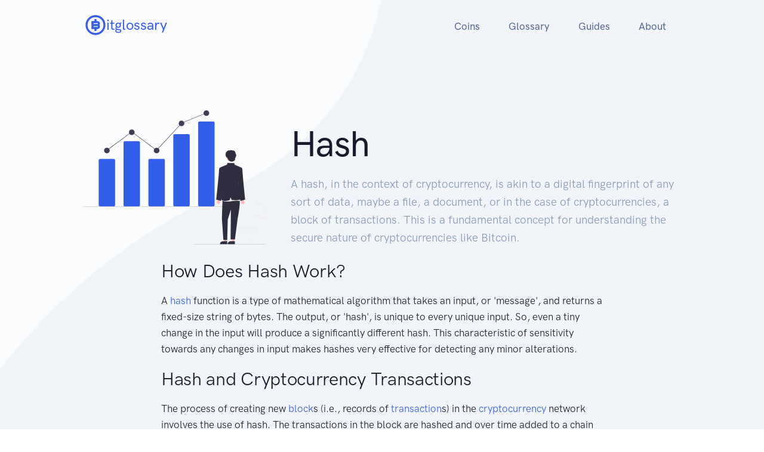

--- FILE ---
content_type: text/html; charset=UTF-8
request_url: https://bitglossary.com/en/article/hash
body_size: 5899
content:
<!doctype html>
<html lang="en">
  <head>
    <!-- Required meta tags -->
    <meta charset="utf-8">
    <meta name="viewport" content="width=device-width, initial-scale=1, shrink-to-fit=no">

    <!-- Libs CSS -->
    <link rel="stylesheet" href="/assets/fonts/Feather/feather.css">
    <link rel="stylesheet" href="/assets/libs/flickity/dist/flickity.min.css">
    <link rel="stylesheet" href="/assets/libs/flickity-fade/flickity-fade.css">
    <link rel="stylesheet" href="/assets/libs/aos/dist/aos.css">
    <link rel="stylesheet" href="/assets/libs/jarallax/dist/jarallax.css">
    <link rel="stylesheet" href="/assets/libs/highlightjs/styles/vs2015.css">
    <link rel="stylesheet" href="/assets/libs/@fancyapps/fancybox/dist/jquery.fancybox.min.css">

    <!-- Map -->
    <link href='https://api.mapbox.com/mapbox-gl-js/v0.53.0/mapbox-gl.css' rel='stylesheet' />

    <!-- Theme CSS -->
    <link rel="stylesheet" href="/assets/css/theme.min.css">

    <title>Hash: a comprehensive guide.</title>
	<link href="https://bitglossary.com/en/article/hash" rel="canonical">
	<meta name="description" content="The latest information about Hash, everything you need to know.">
	<meta name="robots" content="index,follow">

		<link hreflang='x-default' rel='alternate' href='https://bitglossary.com/en/article/hash'>
		<link hreflang='en' rel='alternate' href='https://bitglossary.com/en/article/hash'>
		<link hreflang='nl' rel='alternate' href='https://bitglossary.com/nl/article/hash'>
		
	<link rel="apple-touch-icon" sizes="180x180" href="/assets/favicon/apple-touch-icon.png">
	<link rel="icon" type="image/png" sizes="32x32" href="/assets/favicon/favicon-32x32.png">
	<link rel="icon" type="image/png" sizes="16x16" href="/assets/favicon/favicon-16x16.png">
	<link rel="manifest" href="/assets/favicon/site.webmanifest">
	<meta name="msapplication-TileColor" content="#da532c">
<meta name="theme-color" content="#ffffff">
  </head>
    <body>

  
    <!-- NAVBAR
    ================================================== -->
    <nav class="navbar navbar-expand-lg navbar-light">
      <div class="container">

        <!-- Brand -->
		        <a class="navbar-brand" href="/">
          <svg viewBox="0 0 24 24" xmlns="http://www.w3.org/2000/svg" width="40px" class="pb-1"><g><path d="M0 0h24v24H0z" fill="none"/><path d="M12 22C6.477 22 2 17.523 2 12S6.477 2 12 2s10 4.477 10 10-4.477 10-10 10zm0-2a8 8 0 1 0 0-16 8 8 0 0 0 0 16zm-1-4H8V8h3V6h2v2h1a2.5 2.5 0 0 1 2 4 2.5 2.5 0 0 1-2 4h-1v2h-2v-2zm-1-3v1h4a.5.5 0 1 0 0-1h-4zm0-3v1h4a.5.5 0 1 0 0-1h-4z" fill="#335eea"/></g></svg>
		  <span class="text=primary ml-n2">itglossary</span>
        </a>

        <!-- Toggler -->
        <button class="navbar-toggler" type="button" data-toggle="collapse" data-target="#navbarCollapse" aria-controls="navbarCollapse" aria-expanded="false" aria-label="Toggle navigation">
          <span class="navbar-toggler-icon"></span>
        </button>

        <!-- Collapse -->
        <div class="collapse navbar-collapse" id="navbarCollapse">

          <!-- Toggler -->
          <button class="navbar-toggler" type="button" data-toggle="collapse" data-target="#navbarCollapse" aria-controls="navbarCollapse" aria-expanded="false" aria-label="Toggle navigation">
            <i class="fe fe-x"></i>
          </button>

          <!-- Navigation -->
          <ul class="navbar-nav ml-auto">
            <li class="nav-item dropdown">
              <a class="nav-link dropdown-toggle" id="navbarLandings" data-toggle="dropdown" href="#" aria-haspopup="true" aria-expanded="false">
                Coins
              </a>
              <div class="dropdown-menu dropdown-menu-xl p-0" aria-labelledby="navbarLandings">
                <div class="row no-gutters">
                  <div class="col-12 col-lg-6">
                    <div class="dropdown-img-left" style="background-image: url(/assets/img/photos/photo-3.jpg);">

                      <!-- Heading -->
                      <h4 class="font-weight-bold text-white mb-0">
                        Learn about crypto
                      </h4>

                      <!-- Text -->
                      <p class="font-size-sm text-white">
                        Browse all the coins.
                      </p>

                      <!-- Button -->
                      <a href="/" class="btn btn-sm btn-white shadow-dark fonFt-size-sm">
                        View all coins
                      </a>

                    </div>
                  </div>
                  <div class="col-12 col-lg-6">
                    <div class="dropdown-body">
                      <div class="row no-gutters">
                        <div class="col-6">

                          <!-- Heading -->
                          <h6 class="dropdown-header">
                            Popular crypto
                          </h6>
							
										<a class='dropdown-item' href='/en/coin/bitcoin'>Bitcoin</a>
										<a class='dropdown-item' href='/en/coin/ethereum'>Ethereum</a>
										<a class='dropdown-item' href='/en/coin/tether'>Tether</a>
										<a class='dropdown-item' href='/en/coin/bnb'>BNB</a>
										<a class='dropdown-item' href='/en/coin/xrp'>XRP</a>
										<a class='dropdown-item' href='/en/coin/solana'>Solana</a>
										<a class='dropdown-item' href='/en/coin/cardano'>Cardano</a>
										<a class='dropdown-item' href='/en/coin/dogecoin'>Dogecoin</a>
										<a class='dropdown-item' href='/en/coin/tron'>TRON</a>
										<a class='dropdown-item' href='/en/coin/polkadot'>Polkadot</a>      
                        </div>
						
						<div class="col-6">
							
										<a class='dropdown-item' href='/en/coin/polygon'>
											Polygon
										  </a>
										<a class='dropdown-item' href='/en/coin/chainlink'>
											Chainlink
										  </a>
										<a class='dropdown-item' href='/en/coin/shiba-inu'>
											Shiba Inu
										  </a>
										<a class='dropdown-item' href='/en/coin/monero'>
											Monero
										  </a>
										<a class='dropdown-item' href='/en/coin/avalanche'>
											Avalanche
										  </a>
										<a class='dropdown-item' href='/en/coin/cosmos-hub'>
											Cosmos Hub
										  </a>
										<a class='dropdown-item' href='/en/coin/uniswap'>
											Uniswap
										  </a>
										<a class='dropdown-item' href='/en/coin/lido-dao'>
											Lido DAO
										  </a>
										<a class='dropdown-item' href='/en/coin/internet-computer'>
											Internet Computer
										  </a>
										<a class='dropdown-item' href='/en/coin/maker'>
											Maker
										  </a>
										<a class='dropdown-item' href='/en/coin/wrapped-bitcoin'>
											Wrapped Bitcoin
										  </a>      
                        </div>
                      </div> <!-- / .row -->
                    </div>
                  </div>
                </div> <!-- / .row -->
              </div>
            </li>
            <li class="nav-item dropdown">
              <a class="nav-link dropdown-toggle" id="navbarPages" data-toggle="dropdown" href="#" aria-haspopup="true" aria-expanded="false">
                Glossary
              </a>
              <div class="dropdown-menu dropdown-menu-xl" aria-labelledby="navbarPages">
                <div class="row no-gutters">
                  <div class="col-4">
                    <div class="row no-gutters">
                      <div class="col-12 col-lg-12">

						
								<a class='dropdown-item' href='/en/article/bear-market'>
									Bear market
								  </a>
								<a class='dropdown-item' href='/en/article/initial-dex-offering-(ido)'>
									Initial Dex Offering (IDO)
								  </a>
								<a class='dropdown-item' href='/en/article/bull-market'>
									Bull market
								  </a>
								<a class='dropdown-item' href='/en/article/two_factor-authentication-(2fa)'>
									Two-Factor Authentication (2FA)
								  </a>
								<a class='dropdown-item' href='/en/article/cbdc'>
									CBDC
								  </a>
								<a class='dropdown-item' href='/en/article/initial-public-offering-(ipo)'>
									Initial Public Offering (IPO)
								  </a>
								<a class='dropdown-item' href='/en/article/cryptography'>
									Cryptography
								  </a>
								<a class='dropdown-item' href='/en/article/insider-trading'>
									Insider Trading
								  </a>
								<a class='dropdown-item' href='/en/article/unit-of-account'>
									Unit of Account
								  </a>
								<a class='dropdown-item' href='/en/article/dapps'>
									dApps
								  </a>
								<a class='dropdown-item' href='/en/article/instamine'>
									Instamine
								  </a>
								<a class='dropdown-item' href='/en/article/unrealized-profit-&-loss'>
									Unrealized Profit & Loss
								  </a>
								<a class='dropdown-item' href='/en/article/institutional-investor'>
									Institutional Investor
								  </a>
								<a class='dropdown-item' href='/en/article/unregulated'>
									Unregulated
								  </a>
								<a class='dropdown-item' href='/en/article/digital-currency'>
									Digital currency
								  </a>      
                      </div>
                    </div>
                  </div>
                  <div class="col-4">
                    <div class="row no-gutters">
                      <div class="col-12 col-lg-6">

                        
								<a class='dropdown-item' href='/en/article/unspent-transaction-output-(utxo)'>
									Unspent Transaction Output (UTXO)
								  </a>
								<a class='dropdown-item' href='/en/article/fiat'>
									Fiat
								  </a>
								<a class='dropdown-item' href='/en/article/intermediary'>
									Intermediary
								  </a>
								<a class='dropdown-item' href='/en/article/utility-mining'>
									Utility Mining
								  </a>
								<a class='dropdown-item' href='/en/article/fomo'>
									FOMO
								  </a>
								<a class='dropdown-item' href='/en/article/utility-token'>
									Utility Token
								  </a>
								<a class='dropdown-item' href='/en/article/fud'>
									FUD
								  </a>
								<a class='dropdown-item' href='/en/article/internet-of-things'>
									Internet of Things
								  </a>
								<a class='dropdown-item' href='/en/article/gas'>
									Gas
								  </a>
								<a class='dropdown-item' href='/en/article/vaporware'>
									Vaporware
								  </a>
								<a class='dropdown-item' href='/en/article/intrinsic-value'>
									Intrinsic Value
								  </a>
								<a class='dropdown-item' href='/en/article/venture-capital'>
									Venture Capital
								  </a>
								<a class='dropdown-item' href='/en/article/hodl'>
									HODL
								  </a>
								<a class='dropdown-item' href='/en/article/iou'>
									IOU
								  </a>
								<a class='dropdown-item' href='/en/article/vesting-period'>
									Vesting Period
								  </a>     
                      </div>
                    </div>
                  </div>
				  <div class="col-4">
                    <div class="row no-gutters">
                      <div class="col-12 col-lg-6">

                        
								<a class='dropdown-item' href='/en/article/inflation'>
									Inflation
								  </a>
								<a class='dropdown-item' href='/en/article/isolated-margin'>
									Isolated Margin
								  </a>
								<a class='dropdown-item' href='/en/article/virgin-bitcoin'>
									Virgin Bitcoin
								  </a>
								<a class='dropdown-item' href='/en/article/liquidity'>
									Liquidity
								  </a>
								<a class='dropdown-item' href='/en/article/keylogger'>
									Keylogger
								  </a>
								<a class='dropdown-item' href='/en/article/market-cap'>
									Market cap
								  </a>
								<a class='dropdown-item' href='/en/article/mining'>
									Mining
								  </a>
								<a class='dropdown-item' href='/en/article/volume'>
									Volume
								  </a>
								<a class='dropdown-item' href='/en/article/large-cap'>
									Large Cap
								  </a>
								<a class='dropdown-item' href='/en/article/private-key'>
									Private Key
								  </a>
								<a class='dropdown-item' href='/en/article/laser-eyes'>
									Laser Eyes
								  </a>
								<a class='dropdown-item' href='/en/article/wallstreetbets-(wsb)'>
									Wallstreetbets (WSB)
								  </a>
								<a class='dropdown-item' href='/en/article/public-key'>
									Public Key
								  </a>
								<a class='dropdown-item' href='/en/article/layer-2'>
									Layer 2
								  </a>
								<a class='dropdown-item' href='/en/article/wash-trade'>
									Wash Trade
								  </a>     

                      </div>
                    </div>
                  </div>
                </div>
              </div> <!-- / .row -->
            </li>
			
			<li class="nav-item dropdown">
              <a class="nav-link dropdown-toggle" id="navbarPages" data-toggle="dropdown" href="#" aria-haspopup="true" aria-expanded="false">
                Guides
              </a>
              <div class="dropdown-menu dropdown-menu-lg" aria-labelledby="navbarPages">
                <div class="row no-gutters">
                  <div class="col-12">
                    <div class="row no-gutters">
                      <div class="col-12 col-lg-6">

						
								<a class='dropdown-item' href='/en/article/impermanent-loss'>
									Impermanent Loss
								  </a>
								<a class='dropdown-item' href='/en/article/treasury-bond-(t_bond)'>
									Treasury Bond (T-Bond)
								  </a>
								<a class='dropdown-item' href='/en/article/trustless'>
									Trustless
								  </a>
								<a class='dropdown-item' href='/en/article/blockchain'>
									Blockchain
								  </a>
								<a class='dropdown-item' href='/en/article/initial-coin-offering-(ico)'>
									Initial Coin Offering (ICO)
								  </a>
								<a class='dropdown-item' href='/en/article/turing-completeness'>
									Turing Completeness
								  </a>
								<a class='dropdown-item' href='/en/article/turing_complete'>
									Turing-Complete
								  </a>
								<a class='dropdown-item' href='/en/article/initial-exchange-offering'>
									Initial Exchange Offering
								  </a>
								<a class='dropdown-item' href='/en/article/unbanked'>
									Unbanked
								  </a>
								<a class='dropdown-item' href='/en/article/defi'>
									DeFi
								  </a>
								<a class='dropdown-item' href='/en/article/interest-rates'>
									Interest Rates
								  </a>
								<a class='dropdown-item' href='/en/article/internet-memes'>
									Internet Memes
								  </a>
								<a class='dropdown-item' href='/en/article/validator'>
									Validator
								  </a>
								<a class='dropdown-item' href='/en/article/interoperability'>
									Interoperability
								  </a>
								<a class='dropdown-item' href='/en/article/halving'>
									Halving
								  </a>      
                      </div>
                      <div class="col-12 col-lg-6">

                       
								<a class='dropdown-item' href='/en/article/virtual-private-network-(vpn)'>
									Virtual Private Network (VPN)
								  </a>
								<a class='dropdown-item' href='/en/article/know-your-customer-(kyc)'>
									Know Your Customer (KYC)
								  </a>
								<a class='dropdown-item' href='/en/article/nfts'>
									NFTs
								  </a>
								<a class='dropdown-item' href='/en/article/leverage'>
									Leverage
								  </a>
								<a class='dropdown-item' href='/en/article/smart-contract'>
									Smart contract
								  </a>
								<a class='dropdown-item' href='/en/article/web-3.0'>
									Web 3.0
								  </a>
								<a class='dropdown-item' href='/en/article/whitepaper'>
									Whitepaper
								  </a>
								<a class='dropdown-item' href='/en/article/proof-of-work'>
									Proof of Work
								  </a>
								<a class='dropdown-item' href='/en/article/liquidity-pool'>
									Liquidity Pool
								  </a>
								<a class='dropdown-item' href='/en/article/proof-of-stake'>
									Proof of Stake
								  </a>
								<a class='dropdown-item' href='/en/article/yield-curve'>
									Yield Curve
								  </a>
								<a class='dropdown-item' href='/en/article/blocksize'>
									Blocksize
								  </a>
								<a class='dropdown-item' href='/en/article/yield-farming'>
									Yield Farming
								  </a>
								<a class='dropdown-item' href='/en/article/segwit'>
									SegWit
								  </a>
								<a class='dropdown-item' href='/en/article/taproot'>
									Taproot
								  </a>     

                      </div>
                    </div>
                  </div>

                </div>
              </div> <!-- / .row -->
            </li>
			
            <li class="nav-item dropdown">
              <a class="nav-link dropdown-toggle" id="navbarAccount" data-toggle="dropdown" href="#" aria-haspopup="true" aria-expanded="false">
                About
              </a>
              <ul class="dropdown-menu" aria-labelledby="navbarAccount">
                <li class="dropdown-item dropright">
                  <a class='dropdown-item' href="/about">
                   About us
                  </a>
				</li>
                <li class="dropdown-item dropright">
                  <a class='dropdown-item' href="/contact">
                    Contact
                  </a>
                </li>
              </ul>
            </li>
          </ul>
        </div>

      </div>
    </nav>


    <!-- WELCOME
    ================================================== -->
    <section class="position-relative pt-12 pt-md-14 pb-10 mt-n11 bg-gray-200">

      <!-- Shape -->
      <div class="shape shape-fluid-x shape-blur-2 svg-shim text-light">
        <svg viewBox="0 0 1313 768" fill="none" xmlns="http://www.w3.org/2000/svg">
          <path d="M442.794 768C605.882 768 748.362 679.773 825.111 548.444L825.294 549C825.294 549 825.543 548.251 826.056 546.819C839.139 524.212 850.279 500.339 859.248 475.43C901.996 397.81 989.306 277.09 1144.29 206L1143.37 205.307C1230.34 171.296 1295.63 94.049 1312.83 0H1.29419V295.514C0.631105 305.423 0.294189 315.422 0.294189 325.5C0.294189 569.886 198.408 768 442.794 768Z" fill="currentColor"/>
        </svg>

      </div>

      <!-- Content -->
      <div class="container">
        <div class="row align-items-center text-center text-md-left">
          <div class="col-12 col-md-4 mb-5">
            
            <!-- Image -->
			
			<img src='/assets/img/cryptoimages/12.svg' alt='Hash' width='100%' />            



          </div>
          <div class="col-12 col-md-8">
                        <!-- Heading -->
            <h1 class="display-2 font-weight-bold">
              <div data-aos="fade-left">Hash</div>
            </h1>

            <!-- Text -->
            <span class="font-size-lg text-muted mb-0" data-aos="fade-left" data-aos-delay="200">
              A hash, in the context of cryptocurrency, is akin to a digital fingerprint of any sort of data, maybe a file, a document, or in the case of cryptocurrencies, a block of transactions. This is a fundamental concept for understanding the secure nature of cryptocurrencies like Bitcoin. 
            </span>

          </div>
		  
		 
        </div> <!-- / .row -->
		<div class="row justify-content-center">

		 <div class="col-10 col-md-10 col-lg-9">
            <!--<p class="font-size-lg ">-->
               



<h2>How Does Hash Work?</h2>

<p>A <a href="https://bitglossary.com/en/article/hash">hash</a> function is a type of mathematical algorithm that takes an input, or 'message', and returns a fixed-size string of bytes. The output, or 'hash', is unique to every unique input. So, even a tiny change in the input will produce a significantly different hash. This characteristic of sensitivity towards any changes in input makes hashes very effective for detecting any minor alterations.</p>

<h2>Hash and Cryptocurrency Transactions</h2>

<p>The process of creating new <a href="https://bitglossary.com/en/article/block">block</a>s (i.e., records of <a href="https://bitglossary.com/en/article/transaction">transaction</a>s) in the <a href="https://bitglossary.com/en/article/cryptocurrency">cryptocurrency</a> network involves the use of hash. The transactions in the block are hashed and over time added to a chain of blocks, hence the name 'Blockchain'. By using this hash system, the integrity of the stored data is maintained and the history of transactions cannot be rewritten or fraudulently altered, as changing any transaction recorded in a block would require the recalculation of all following blocks.</p>

<h2>Key Features of Hash</h2>

<ul>
    <li><strong>Unique:</strong> Each specific input will have its own unique hash.</li>
    <li><strong>Sensitive to Change:</strong> Any minor change in input will result in a different hash.</li>
    <li><strong>Unreversible:</strong> A <a href="https://bitglossary.com/en/article/hash-function">hash function</a> is a one-way function, meaning the original input cannot be retrieved from its output hash.</li>
    <li><strong>Fast Computation:</strong> For any given input, its hash can be computed rapidly.</li>
</ul>

<p>Overall, the hash function is a cornerstone of the <a href="https://bitglossary.com/en/article/blockchain">blockchain</a> technology that forms the underlying structure of any cryptocurrency. By ensuring integrity, authenticity, and <a href="https://bitglossary.com/en/article/security">security</a> of data, hash functions play a critical role in maintaining the <a href="https://bitglossary.com/en/article/trustless">trustless</a> nature of cryptocurrencies.</p>           <!--</p>-->
		</div>
		</div>
      </div> <!-- / .container -->

    </section>




    <!-- SHAPE
    ================================================== -->
    <div class="position-relative">
      <div class="shape shape-bottom shape-fluid-x svg-shim text-dark">
        <svg viewBox="0 0 2880 48" fill="none" xmlns="http://www.w3.org/2000/svg">
          <path d="M0 48H1437.5H2880V0H2160C1442.5 52 720 0 720 0H0V48Z" fill="currentColor"/>
        </svg>
      </div>
    </div>

    <!-- FOOTER
    ================================================== -->
    <footer class="py-8 py-md-11 bg-dark">
      <div class="container">
        <div class="row">
          <div class="col-12 col-md-4 col-lg-3">
        
            <!-- Brand -->
            <img src="/assets/brand.svg" alt="BitGlossary" class="footer-brand img-fluid mb-2" width="32px">

            <!-- Text -->
            <p class="text-gray-700 mb-2">
              Your place to learn about crypto.
            </p>
			<p class="text-gray-700" >No third party cookies are tracked on this site.</p>

            <!-- Social 
            <ul class="list-unstyled list-inline list-social mb-6 mb-md-0">
              <li class="list-inline-item list-social-item mr-3">
                <a href="#!" class="text-decoration-none">
                  <img src="/assets/img/icons/social/instagram.svg" class="list-social-icon" alt="...">
                </a>
              </li>
              <li class="list-inline-item list-social-item mr-3">
                <a href="#!" class="text-decoration-none">
                  <img src="/assets/img/icons/social/facebook.svg" class="list-social-icon" alt="...">
                </a>
              </li>
              <li class="list-inline-item list-social-item mr-3">
                <a href="#!" class="text-decoration-none">
                  <img src="/assets/img/icons/social/twitter.svg" class="list-social-icon" alt="...">
                </a>
              </li>
            </ul>-->

          </div>
          <div class="col-6 col-md-4 col-lg-2">
        
            <!-- Heading 
            <h6 class="font-weight-bold text-uppercase text-gray-700">
              Products
            </h6>-->

            <!-- List 
            <ul class="list-unstyled text-muted mb-6 mb-md-8 mb-lg-0">
              <li class="mb-3">
                <a href="#!" class="text-reset">
                  Page Builder
                </a>
              </li>
              <li class="mb-3">
                <a href="#!" class="text-reset">
                  UI Kit
                </a>
              </li>
              <li class="mb-3">
                <a href="#!" class="text-reset">
                  Styleguide
                </a>
              </li>
              <li class="mb-3">
                <a href="#!" class="text-reset">
                  Documentation
                </a>
              </li>
              <li>
                <a href="#!" class="text-reset">
                  Changelog
                </a>
              </li>
            </ul>-->

          </div>
          <div class="col-6 col-md-4 col-lg-2">
        
            <!-- Heading 
            <h6 class="font-weight-bold text-uppercase text-gray-700">
              Services
            </h6>-->

            <!-- List 
            <ul class="list-unstyled text-muted mb-6 mb-md-8 mb-lg-0">
              <li class="mb-3">
                <a href="#!" class="text-reset">
                  Documentation
                </a>
              </li>
              <li class="mb-3">
                <a href="#!" class="text-reset">
                  Changelog
                </a>
              </li>
              <li class="mb-3">
                <a href="#!" class="text-reset">
                  Pagebuilder
                </a>
              </li>
              <li>
                <a href="#!" class="text-reset">
                  UI Kit
                </a>
              </li>
            </ul>-->

          </div>
          <div class="col-6 col-md-4 offset-md-4 col-lg-2 offset-lg-0">
        
            <!-- Heading 
            <h6 class="font-weight-bold text-uppercase text-gray-700">
              Connect
            </h6>-->

            <!-- List 
            <ul class="list-unstyled text-muted mb-0">
              <li class="mb-3">
                <a href="#!" class="text-reset">
                  Page Builder
                </a>
              </li>
              <li class="mb-3">
                <a href="#!" class="text-reset">
                  UI Kit
                </a>
              </li>
              <li class="mb-3">
                <a href="#!" class="text-reset">
                  Styleguide
                </a>
              </li>
              <li class="mb-3">
                <a href="#!" class="text-reset">
                  Documentation
                </a>
              </li>
              <li class="mb-3">
                <a href="#!" class="text-reset">
                  Changelog
                </a>
              </li>
              <li class="mb-3">
                <a href="#!" class="text-reset">
                  Documentation
                </a>
              </li>
              <li>
                <a href="#!" class="text-reset">
                  Changelog
                </a>
              </li>
            </ul>-->

          </div>
          <div class="col-6 col-md-4 col-lg-2">
        
            <!-- Heading -->
            <h6 class="font-weight-bold text-uppercase text-gray-700">
              Legal
            </h6>

            <!-- List -->
            <ul class="list-unstyled text-muted mb-0">
              <li class="mb-3">
                <a href="/disclaimer" class="text-reset">
                  Disclaimer
                </a>
              </li>
              <li class="mb-3">
                <a href="/terms-and-conditions" class="text-reset">
                  Terms and Conditions
                </a>
              </li>
              <li>
                <a href="/privacy-policy" class="text-reset">
                  Privacy Policy
                </a>
              </li>
            </ul>

          </div>
        </div> <!-- / .row -->
      </div> <!-- / .container -->
    </footer>

    <!-- JAVASCRIPT
    ================================================== -->
    <!-- Libs JS -->
    <script src="/assets/libs/jquery/dist/jquery.min.js"></script>
    <script src="/assets/libs/bootstrap/dist/js/bootstrap.bundle.min.js"></script>
    <script src="/assets/libs/flickity/dist/flickity.pkgd.min.js"></script>
    <script src="/assets/libs/flickity-fade/flickity-fade.js"></script>
    <script src="/assets/libs/aos/dist/aos.js"></script>
    <script src="/assets/libs/smooth-scroll/dist/smooth-scroll.min.js"></script>
    <script src="/assets/libs/jarallax/dist/jarallax.min.js"></script>
    <script src="/assets/libs/jarallax/dist/jarallax-video.min.js"></script>
    <script src="/assets/libs/jarallax/dist/jarallax-element.min.js"></script>
    <script src="/assets/libs/typed.js/lib/typed.min.js"></script>
    <script src="/assets/libs/countup.js/dist/countUp.min.js"></script>
    <script src="/assets/libs/highlightjs/highlight.pack.min.js"></script>
    <script src="/assets/libs/@fancyapps/fancybox/dist/jquery.fancybox.min.js"></script>
    <script src="/assets/libs/isotope-layout/dist/isotope.pkgd.min.js"></script>
    <script src="/assets/libs/imagesloaded/imagesloaded.pkgd.min.js"></script>

    <!-- Map -->
    <script src='https://api.mapbox.com/mapbox-gl-js/v0.53.0/mapbox-gl.js'></script>

    <!-- Theme JS -->
    <script src="/assets/js/theme.min.js"></script>

      
  </body>
</html>	



--- FILE ---
content_type: image/svg+xml
request_url: https://bitglossary.com/assets/brand.svg
body_size: 46
content:
<?xml version="1.0" ?><svg viewBox="0 0 24 24" xmlns="http://www.w3.org/2000/svg"><g><path d="M0 0h24v24H0z" fill="none"/><path d="M12 22C6.477 22 2 17.523 2 12S6.477 2 12 2s10 4.477 10 10-4.477 10-10 10zm0-2a8 8 0 1 0 0-16 8 8 0 0 0 0 16zm-1-4H8V8h3V6h2v2h1a2.5 2.5 0 0 1 2 4 2.5 2.5 0 0 1-2 4h-1v2h-2v-2zm-1-3v1h4a.5.5 0 1 0 0-1h-4zm0-3v1h4a.5.5 0 1 0 0-1h-4z"/></g></svg>

--- FILE ---
content_type: application/javascript
request_url: https://bitglossary.com/assets/js/theme.min.js
body_size: 1444
content:
"use strict";"undefined"!=typeof AOS&&AOS.init({duration:700,easing:"ease-out-quad",once:!0,startEvent:"load"}),function(){var t=document.querySelectorAll('[data-toggle="countup"]');function a(t){var e=t.dataset.from?+t.dataset.from:null,a=t.dataset.to?+t.dataset.to:null,o=t.dataset.decimals?+t.dataset.decimals:null,n=t.dataset.duration?+t.dataset.duration:null,r=t.dataset.options?JSON.parse(t.dataset.options):null,l=new CountUp(t,e,a,o,n,r);l.error?console.error(l.error):(l.start(),t.classList.add("counted"))}"undefined"!=typeof CountUp&&t&&[].forEach.call(t,function(t){"countup:in"!==t.getAttribute("data-aos-id")&&a(t)}),document.addEventListener("aos:in:countup:in",function(t){if(t.detail instanceof Element)a(t.detail);else{var e=document.querySelectorAll('.aos-animate[data-aos-id="countup:in"]:not(.counted)');[].forEach.call(e,function(t){a(t)})}})}(),jQuery().fancybox&&($.fancybox.defaults.image.preload=!1,$.fancybox.defaults.toolbar=!1,$.fancybox.defaults.clickContent=!1),function(){var t=document.querySelectorAll(".highlight");"undefined"!=typeof hljs&&t&&[].forEach.call(t,function(t){!function(t){hljs.highlightBlock(t)}(t)})}(),function(){var t=document.querySelectorAll('[data-toggle="map"]');"undefined"!=typeof mapboxgl&&t&&[].forEach.call(t,function(t){!function(t){var e=t.dataset.options;e=e?JSON.parse(e):{};var a={container:t,style:"mapbox://styles/mapbox/light-v9",scrollZoom:!1,interactive:!1},o=Object.assign(a,e);mapboxgl.accessToken="pk.eyJ1IjoiZ29vZHRoZW1lcyIsImEiOiJjanU5eHR4N2cybDU5NGVwOHZwNGprb3E0In0.msdw9q16dh8v4azJXUdiXg",new mapboxgl.Map(o)}(t)})}(),function(){var e=document.querySelector(".navbar"),a=!1,o=!!e&&e.classList.contains("navbar-togglable");function n(){a&&o&&(e.classList.remove("navbar-light"),e.classList.remove("bg-white"),e.classList.remove("border-bottom"),e.classList.add("navbar-dark"),e.style.display="none",e.offsetHeight,e.style.display="block",a=!1)}function r(){var t=window.pageYOffset;0<t&&!a?!a&&o&&(e.classList.remove("navbar-dark"),e.classList.add("navbar-light"),e.classList.add("bg-white"),e.classList.add("border-bottom"),a=!0):(0==t||t<0&&a)&&n()}e&&o&&"load scroll".split(" ").forEach(function(t){window.addEventListener(t,function(t){t.type;r()})})}(),function(){var t=document.querySelectorAll(".svg-shim > svg");/MSIE \d|Trident.*rv:/.test(navigator.userAgent)&&[].forEach.call(t,function(t){!function(t){var e=window.getComputedStyle(t,null).getPropertyValue("color"),a=(new XMLSerializer).serializeToString(t);a="data:image/svg+xml,"+(a=(a=(a=(a=(a=(a=a.replace(/currentColor/g,e)).replace(/\s\s+/g," ")).replace(/</g,"%3C")).replace(/>/g,"%3E")).replace(/#/g,"%23")).replace(/"/g,"'"));var o=document.createElement("img");o.src=a,o.alt="...";var n=t.parentNode;n.appendChild(o),n.removeChild(t)}(t)})}(),function(){var t=document.querySelectorAll('[data-toggle="popover"]');t&&$(t).popover({template:'<div class="popover" role="tooltip"><div class="arrow"></div><h6 class="popover-header text-uppercase"></h6><div class="popover-body"></div></div>'})}(),function(){var t=document.querySelector('[data-toggle="price"]');"undefined"!=typeof CountUp&&t&&t.addEventListener("change",function(t){!function(t){var e=t.target,d=e.checked,a=e.dataset.target,o=document.querySelectorAll(a);[].forEach.call(o,function(t){var e=t.dataset.annual,a=t.dataset.monthly,o=t.dataset.decimals?t.dataset.decimals:null,n=t.dataset.duration?t.dataset.duration:1,r=t.dataset.options?JSON.parse(t.dataset.options):null,l=d?new CountUp(t,e,a,o,n,r):new CountUp(t,a,e,o,n,r);l.error?console.error(l.error):l.start()})}(t)})}(),function(){var t='[data-toggle="smooth-scroll"]';"undefined"!=typeof SmoothScroll&&new SmoothScroll(t,{header:".navbar.fixed-top",offset:function(t,e){return e.dataset.offset?e.dataset.offset:24}})}(),document.body.classList.add("loaded"),function(){var t=document.querySelectorAll('[data-toggle="tooltip"]');t&&$(t).tooltip()}(),function(){var t=document.querySelectorAll('[data-toggle="typed"]');"undefined"!=typeof Typed&&t&&[].forEach.call(t,function(t){!function(t){var e=t.dataset.options;e=e?JSON.parse(e):{};var a=Object.assign({typeSpeed:40,backSpeed:40,backDelay:1e3,loop:!0},e);new Typed(t,a)}(t)})}(),function(){var t=$("[data-isotope]");$("[data-filter]").on("click",function(){var t=$(this),e=t.data("filter"),a=t.data("target");$(a).isotope({filter:e})}),t.imagesLoaded().progress(function(){t.isotope("layout")})}();

--- FILE ---
content_type: image/svg+xml
request_url: https://bitglossary.com/assets/img/cryptoimages/12.svg
body_size: 2327
content:
<svg xmlns="http://www.w3.org/2000/svg" data-name="Layer 1" width="835.21315" height="613.09812" viewBox="0 0 835.21315 613.09812" xmlns:xlink="http://www.w3.org/1999/xlink"><path d="M970.80027,754.8404l.95118-1.75879c-12.75342-6.89746-28.62574-15.481-36.916-29.56738-8.17236-13.88623-8.35571-32.74268-.47852-49.21094,6.70362-14.01562,19.01783-26.57226,35.61109-36.313,3.273-1.92138,6.70874-3.74219,10.03149-5.50342,8.0315-4.25634,16.33643-8.6582,23.18433-14.90283,9.43164-8.60107,16.56787-23.03467,11.249-35.89111a23.85569,23.85569,0,0,0-20.67749-14.46729l-.11279,1.99707a21.86061,21.86061,0,0,1,18.94775,13.24805c4.94263,11.94727-1.83862,25.50488-10.75415,33.63574-6.66064,6.07373-14.8518,10.415-22.77319,14.61328-3.34155,1.771-6.79712,3.60254-10.10767,5.5459-16.93847,9.94336-29.52636,22.79785-36.40258,37.17432-8.1604,17.06055-7.94629,36.63672.55908,51.08887C941.68455,739.09479,957.82835,747.82575,970.80027,754.8404Z" transform="translate(-181.36642 -141.74228)" fill="#f1f1f1"/><ellipse cx="799.71315" cy="427.52453" rx="17.5" ry="8.5" fill="#f1f1f1"/><ellipse cx="785.71315" cy="483.52453" rx="17.5" ry="8.5" fill="#f1f1f1"/><ellipse cx="817.71315" cy="492.52453" rx="17.5" ry="8.5" fill="#f1f1f1"/><ellipse cx="767.71315" cy="539.52453" rx="17.5" ry="8.5" fill="#f1f1f1"/><ellipse cx="732.71315" cy="539.52453" rx="17.5" ry="8.5" fill="#f1f1f1"/><path d="M318.65258,581.22591H256.55783a6.34945,6.34945,0,0,1-6.34238-6.34186V370.28612a6.34945,6.34945,0,0,1,6.34238-6.34186h62.09475a6.34945,6.34945,0,0,1,6.34238,6.34186V574.88405A6.34945,6.34945,0,0,1,318.65258,581.22591Z" transform="translate(-181.36642 -141.74228)" fill="#335eea"/><path d="M431.89013,581.22591H369.79538a6.34945,6.34945,0,0,1-6.34238-6.34186V289.09694a6.34946,6.34946,0,0,1,6.34238-6.34187h62.09475a6.34946,6.34946,0,0,1,6.34238,6.34187V574.88405A6.34945,6.34945,0,0,1,431.89013,581.22591Z" transform="translate(-181.36642 -141.74228)" fill="#335eea"/><path d="M545.12768,581.22591H483.03293a6.34945,6.34945,0,0,1-6.34238-6.34186V370.28612a6.34945,6.34945,0,0,1,6.34238-6.34186h62.09475a6.34945,6.34945,0,0,1,6.34238,6.34186V574.88405A6.34945,6.34945,0,0,1,545.12768,581.22591Z" transform="translate(-181.36642 -141.74228)" fill="#335eea"/><path d="M658.36523,581.22591H596.27048a6.21067,6.21067,0,0,1-6.34238-6.05456V256.76127a6.21067,6.21067,0,0,1,6.34238-6.05456h62.09475a6.21067,6.21067,0,0,1,6.34238,6.05456V575.17135A6.21067,6.21067,0,0,1,658.36523,581.22591Z" transform="translate(-181.36642 -141.74228)" fill="#335eea"/><path d="M771.60278,581.22591H709.508a6.34945,6.34945,0,0,1-6.34238-6.34186V199.36152a6.34945,6.34945,0,0,1,6.34238-6.34186h62.09475a6.34945,6.34945,0,0,1,6.34238,6.34186V574.88405A6.34945,6.34945,0,0,1,771.60278,581.22591Z" transform="translate(-181.36642 -141.74228)" fill="#335eea"/><circle cx="106.23879" cy="183.74395" r="12.81935" fill="#3f3d56"/><circle cx="219.47634" cy="100.4182" r="12.81935" fill="#3f3d56"/><circle cx="332.71388" cy="183.74395" r="12.81935" fill="#3f3d56"/><circle cx="445.95143" cy="59.82361" r="12.81935" fill="#3f3d56"/><circle cx="559.18898" cy="12.81935" r="12.81935" fill="#3f3d56"/><path d="M844.36642,583.60675h-662a1,1,0,1,1,0-2h662a1,1,0,0,1,0,2Z" transform="translate(-181.36642 -141.74228)" fill="#cbcbcb"/><path d="M1009.36642,754.60675h-324a1,1,0,0,1,0-2h324a1,1,0,0,1,0,2Z" transform="translate(-181.36642 -141.74228)" fill="#cbcbcb"/><path d="M801.30167,567.35289a7.92988,7.92988,0,0,0-1.03443-12.11551l3.9317-17.68959-10.16717-5.01117-5.20146,25.05911a7.9729,7.9729,0,0,0,12.47136,9.75716Z" transform="translate(-181.36642 -141.74228)" fill="#ffb7b7"/><path d="M912.48519,567.74064a7.93,7.93,0,0,0-1.9687-11.99917l2.55126-17.94076-10.52441-4.20951-3.247,25.38643a7.9729,7.9729,0,0,0,13.18889,8.763Z" transform="translate(-181.36642 -141.74228)" fill="#ffb7b7"/><polygon points="651.862 602.078 641.494 602.077 636.562 562.087 651.864 562.088 651.862 602.078" fill="#ffb7b7"/><path d="M835.87266,753.87018l-33.43043-.00124v-.42284a13.01275,13.01275,0,0,1,13.01205-13.01185h.00083l20.41817.00083Z" transform="translate(-181.36642 -141.74228)" fill="#2f2e41"/><polygon points="686.535 602.078 676.167 602.077 671.235 562.087 686.537 562.088 686.535 602.078" fill="#ffb7b7"/><path d="M870.54559,753.87018l-33.43043-.00124v-.42284a13.01275,13.01275,0,0,1,13.01206-13.01185h.00082l20.41817.00083Z" transform="translate(-181.36642 -141.74228)" fill="#2f2e41"/><path d="M888.77664,407.37241l11.17961-4.03435s4.74517,1.00766,4.74517,13.876,12.602,132.88228,12.602,132.88228l-22.0543,5.80691L882.78362,442.04Z" transform="translate(-181.36642 -141.74228)" fill="#2f2e41"/><path d="M814.07035,407.37241l-11.17961-4.03435s-4.74517,1.00766-4.74517,13.876-12.602,132.88228-12.602,132.88228l22.0543,5.80691L820.06336,442.04Z" transform="translate(-181.36642 -141.74228)" fill="#2f2e41"/><path d="M814.21351,544.24938,811.15773,634.401l6.76561,99.72381,17.43221.40286,2.537-93.02495,14.37658-46.51247-1.45041,137.09227,19.7391-.23579,12.22576-94.31836s16.14452-78.05673,7.19162-93.279l-41.232-13.71128Z" transform="translate(-181.36642 -141.74228)" fill="#2f2e41"/><path d="M814.54979,533.38618l-.995,21.68687s13.91139,6.92282,38.36383,2.70576,40.70648-1.437,40.70648-1.437l-1.87746-27.64561Z" transform="translate(-181.36642 -141.74228)" fill="#e5e5e5"/><path d="M802.446,403.65842l32.15376-14.08962,1.91777-7.37953,31.27959.90612,1.35159,7.53885,30.80754,12.70382L886.383,450.53524l1.392,33.20185,16.92637,60.51229s-14.27695,12.12481-48.57686,6.90809L850.2061,539.2319l-3.6203,12.61164s-30.07706,11.06444-38.413-3.33894L814.21351,444.459Z" transform="translate(-181.36642 -141.74228)" fill="#2f2e41"/><circle cx="670.50655" cy="212.74354" r="20.7708" fill="#ffb7b7"/><path d="M876.55254,346.43738a12.64979,12.64979,0,0,0-2.09872-4.68984,25.33974,25.33974,0,0,0-3.7828-10.91331,11.45012,11.45012,0,0,0-3.389-3.91163,10.00418,10.00418,0,0,0-5.33191-1.32935c-.3385-.00566-.94747.097-1.49558.122-.35063-.10857-.70467-.20551-1.05953-.29664-.20719-.46075-.61769-1.80357-.73213-1.71263l-1.54725,1.22935c-.65413-.11363-1.31172-.20218-1.97169-.27238q-.36048-1.02808-.72092-2.05619a14.08889,14.08889,0,0,0-1.02221,1.92119q-.98538-.04829-1.97211-.03384l-1.315-1.26323a1.85457,1.85457,0,0,1-1.45073,1.421c-.6051.06207-1.20777.14318-1.80843.23981-.04888-.00031-.09848,0-.14644-.00122-3.23851-.08075-6.72317-.226-9.43127,1.55195a9.29343,9.29343,0,0,0-3.00216,3.4075c-.33153.22536-.6642.44906-.98634.688a10.78,10.78,0,0,0-2.77778,2.75391,11.6768,11.6768,0,0,0-1.22914,2.97838,28.55117,28.55117,0,0,0-1.415,9.75368,14.476,14.476,0,0,0,3.55848,9.03419c1.389,1.4923,3.15453,2.59429,4.54533,4.08484,2.86373,3.0691,3.40054,7.34954,5.84994,10.597,2.59077,3.43475,7.31929,5.695,11.472,6.34282a19.16307,19.16307,0,0,0,14.27546-3.56031,8.83167,8.83167,0,0,0,2.43056-2.54833c1.44134-2.49306.83046-5.62653,1.36556-8.45609C872.36687,356.21425,877.42847,351.76348,876.55254,346.43738Z" transform="translate(-181.36642 -141.74228)" fill="#2f2e41"/><polygon points="105.555 184.546 104.361 182.942 219.477 97.239 332.348 181.429 446.764 57.205 446.969 57.121 558.009 11.292 558.772 13.141 447.936 58.885 332.597 184.11 219.476 99.733 105.555 184.546" fill="#3f3d56"/></svg>